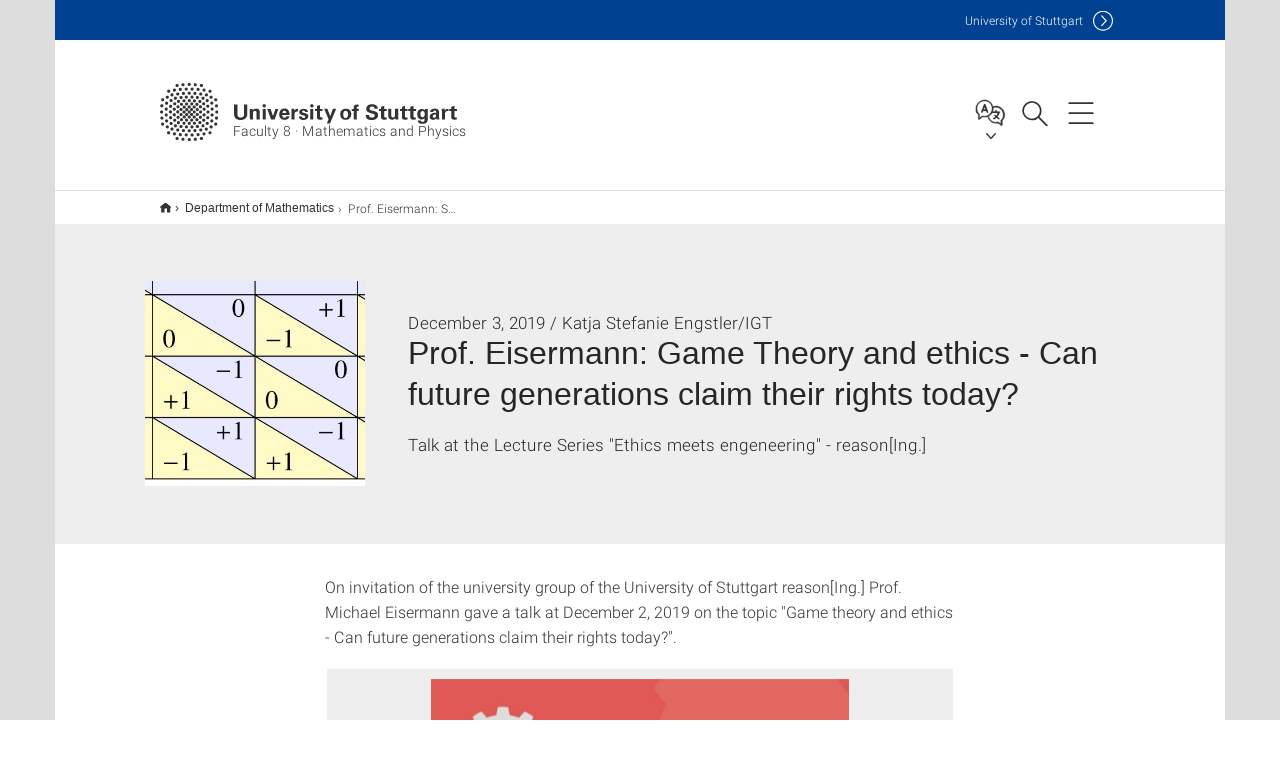

--- FILE ---
content_type: text/html;charset=UTF-8
request_url: https://www.f08.uni-stuttgart.de/en/mathematics/news/news/Prof.-Eisermann-Game-Theory-and-ethics-Can-future-generations-claim-their-rights-today/
body_size: 45463
content:
<!DOCTYPE html>
<!--[if lt IE 7]>      <html lang="de" class="no-js lt-ie9 lt-ie8 lt-ie7"> <![endif]-->
<!--[if IE 7]>         <html lang="de" class="no-js lt-ie9 lt-ie8"> <![endif]-->
<!--[if IE 8]>         <html lang="de" class="no-js lt-ie9"> <![endif]-->
<!--[if gt IE 8]><!-->


<!--
===================== version="0.1.29" =====================
-->

<html lang="en" class="no-js"> <!--<![endif]-->

<head>

<!-- start metadata (_metadata.hbs) -->
	<meta charset="UTF-8">
	<meta http-equiv="X-UA-Compatible" content="IE=edge"/>
	<meta name="creator" content="TIK" />
	<meta name="Publisher" content="Universität Stuttgart - TIK" />
	<meta name="Copyright" content="Universität Stuttgart" />
	<meta name="Content-language" content="en" />
	<meta name="Page-type" content="Bildungseinrichtung" />
	<meta name="viewport" content="width=device-width, initial-scale=1.0, shrink-to-fit=no"/>
	<meta name="robots" content="index, follow" />
	<meta name="system" content="20.0.18" />
	<meta name="template" content="3.0" />
	<meta name="Description" content="Talk at the Lecture Series "Ethics meets engeneering" - reason[Ing.]"/>	
	<meta name="og:title" content="Prof. Eisermann: Game Theory and ethics - Can future generations claim their rights today? | News | Dec 3, 2019 | Faculty 8 · Mathematics and Physics | University of Stuttgart" />
	<meta name="og:description" content="Talk at the Lecture Series "Ethics meets engeneering" - reason[Ing.] "/>
	<meta name="og:image" content="https://www.igt.uni-stuttgart.de/img/blatt02-1.jpg?__scale=h:355,w:380,cx:220,cy:217,ch:355,cw:380" />
	<title>Prof. Eisermann: Game Theory and ethics - Can future generations claim their rights today? | News | Dec 3, 2019 | Faculty 8 · Mathematics and Physics | University of Stuttgart</title><!-- Ende metadata -->


<!-- Styles-Einbindung (_styles.hbs) -->
	<link rel="apple-touch-icon" sizes="180x180" href="/system/modules/de.stuttgart.uni.v3.basics/resources/favicons/apple-touch-icon.png">
            <link rel="icon" type="image/png" sizes="32x32" href="/system/modules/de.stuttgart.uni.v3.basics/resources/favicons/favicon-32x32.png">
            <link rel="icon" type="image/png" sizes="16x16" href="/system/modules/de.stuttgart.uni.v3.basics/resources/favicons/favicon-16x16.png">
            <link rel="manifest" href="/system/modules/de.stuttgart.uni.v3.basics/resources/favicons/site.webmanifest">
            <link rel="mask-icon" href="/system/modules/de.stuttgart.uni.v3.basics/resources/favicons/safari-pinned-tab.svg" color="#ffffff">
            <meta name="msapplication-TileColor" content="#ffffff">
            <meta name="theme-color" content="#ffffff">
		
<link rel="stylesheet" href="/system/modules/de.stuttgart.uni.v3.basics/resources/css/styles.css" type="text/css" >
<link rel="stylesheet" href="/system/modules/de.stuttgart.uni.v3.basics/resources/css/tik.css" type="text/css" >
<link rel="stylesheet" href="/system/modules/de.stuttgart.uni.v3.basics/resources/css/jquery-ui/jquery-ui-1.11.4.min.css" type="text/css" >
<link rel="stylesheet" href="/system/modules/de.stuttgart.uni.v3.basics/resources/css/fancybox/jquery.fancybox357.min.css" type="text/css" >
<link rel="stylesheet" href="/system/modules/de.stuttgart.uni.v3.basics/resources/css/footer/footer.css" type="text/css" >
<link rel="stylesheet" href="/system/modules/de.stuttgart.uni.v3.basics/resources/css/audio/player.css" type="text/css" >
<style type="text/css">
.newsstream-folgeseite .generic-list .generic-list-item picture {
  display: inline-block;
  margin: -10px -15px 15px -15px;
  width: calc(100% + 30px);
}


</style>
<!-- Ende Styles-Einbindung -->

	<!-- Scripts
	================================================== --> 
	
	
<script src="/system/modules/de.stuttgart.uni.v3.basics/resources/js/bootstrap.js"></script>
<script src="/system/modules/de.stuttgart.uni.v3.basics/resources/js/aperto-bootstrap-ie-workaround.js"></script>
<script src="/system/modules/de.stuttgart.uni.v3.basics/resources/js/tik.js"></script>
<script src="/system/modules/de.stuttgart.uni.v3.basics/resources/js/jquery-ui/jquery-ui-1.11.4.min.js"></script>
<script src="/system/modules/de.stuttgart.uni.filters/resources/js/filters.js"></script>
<script src="/system/modules/de.stuttgart.uni.v3.basics/resources/js/fancybox/jquery.fancybox357.min.js"></script>
<script src="/system/modules/de.stuttgart.uni.v3.basics/resources/js/tippy-popper/popper.min.js"></script>
<script src="/system/modules/de.stuttgart.uni.v3.basics/resources/js/tippy-popper/tippy.min.js"></script>
<script src="/system/modules/de.stuttgart.uni.v3.zsb/resources/videointerview/js/dash.all.min.js"></script><style>
		.page-wrap > #page-complete > .container-fluid > .row > div > .row > .col-xs-12,
		.page-wrap > #page-complete > .container-fluid > .row > div > .row > .col-sm-12,
		.page-wrap > #page-complete > .container-fluid > .row > div > .row > .col-md-12,
		.page-wrap > #page-complete > .container-fluid > .row > div > .row > .col-lg-12,
		.page-wrap > #page-complete > .container > .row > div > .row > .col-xs-12,
		.page-wrap > #page-complete > .container > .row > div > .row > .col-sm-12,
		.page-wrap > #page-complete > .container > .row > div > .row > .col-md-12,
		.page-wrap > #page-complete > .container > .row > div > .row > .col-lg-12 {
			padding: 0;
		}
	</style>
</head>

<body class=" is-detailpage  is-not-editmode  lang-en lightgrey-regular">

<!--googleoff: snippet-->
	
	<!-- start skiplinks (_skiplinks.hbs)-->
	<div class="skip">
		<ul>
			<li><a href="#main">jump to content</a></li>
			<li><a href="#footer">jump to footer</a></li>
		</ul>
	</div>
	<!-- end skiplinks -->

	<!--googleon: snippet-->
	<div  id="header" ><!-- dies wird das aktive Element -->
<div class="header" data-id="id-b2b5ed59">
      <span data-anchor id="id-b2b5ed59"></span>
              <!-- start header (_header.hbs) -->
              <header class="b-page-header is-subidentity" data-headercontroller="">
                <div class="container">
                  <div class="container-inner">
                    <div class="row">
                      <a class="b-logo" href="https://www.f08.uni-stuttgart.de/en/">
                        <!--[if gt IE 8]><!-->
                          <img class="logo-rectangle" src="/system/modules/de.stuttgart.uni.v3.basics/resources/img/svg/logo-en.svg" alt="Logo: Universität Stuttgart - zur Startseite" />
                        <img class="logo-rectangle-inverted" src="/system/modules/de.stuttgart.uni.v3.basics/resources/img/svg/logo-inverted-en.svg" alt="Logo: Universität Stuttgart - zur Startseite" />
                        <!--<![endif]-->
                        <!--[if lt IE 9]>
                        <img class="logo-rectangle" src="/system/modules/de.stuttgart.uni.v3.basics/resources/img/png/logo-en.png" alt="Logo: Universität Stuttgart - zur Startseite" />
                        <img class="logo-rectangle-inverted" src="/system/modules/de.stuttgart.uni.v3.basics/resources/img/svg/logo-inverted-en.png" alt="Logo: Universität Stuttgart - zur Startseite" />
                        <![endif]-->

                        <span  class="subidentity fontsize-s">Faculty 8 · Mathematics and Physics</span>
                        </a>
                      <div class="header-box">

                        <div class="mainidentity">
                              <div class="container-inner">
                                <a href="https://www.uni-stuttgart.de/en/">Uni<span class="hideonmobile">versity of Stuttgart </span></a>
                                </div>
                            </div>
                            <div class="language">
                          <div class="language-box">
                            <span id="language-menu-title" data-tippy-content="Language of this page" data-tippy-placement="left">Language of this page</span>

                            <ul id="language-menu-options" aria-labelledby="language-menu-title" role="menu">
                                <li><a id="localelink" href="https://www.f08.uni-stuttgart.de/mathematik/aktuelles/news/Prof.-Eisermann-Spieltheorie-und-Ethik-Koennen-zukuenftige-Generationen-ihre-Rechte-schon-heute-einklagen/" lang="de"><abbr data-tippy-content="Sprache wechseln: Deutsch" data-tippy-placement="left">de</abbr></a></li>
                                                <li class="current-language"><strong><abbr data-tippy-content="Current language: American English" data-tippy-placement="left">en</abbr></strong></li></ul>
                            </div>
                        </div>
                        <div id="search" class="search">
                          <button aria-controls="search-box" aria-expanded="false" data-href="#search-box" data-tippy-content="Search" data-tippy-placement="left"><span>Search</span>
                          </button>
                        </div>
                        <div class="nav-button">
								<button class="lines-button" aria-controls="main-nav" aria-expanded="false" data-href="#b-page-nav" data-tippy-content="Main navigation" data-tippy-placement="left">
									<span class="lines">Main navigation</span>
								</button>
							</div>
						<div class="login-main-desktop"></div>
                      </div>
                    </div>
                  </div>
                </div>
                <!-- Start Suche (_search.hbs) -->
                <div class="search-box js-visible" id="search-box" aria-hidden="true">
                  <h2>Search</h2>
                  <div class="container" role="tabpanel">
                    <div class="search-box-inner">
                      <form action="https://www.f08.uni-stuttgart.de/en/search/">
                        <fieldset>
                          <div class="form-label col-sm-12">
                            <label for="global-search">Suche</label>
                            <input type="search" name="q" placeholder="Search for topics, people, ..." id="global-search" class="autosuggest" />
                          </div>
                          <div class="button">
                            <input aria-label="Start search" type="submit" value="search">
                          </div>
                        </fieldset>
                        <input type="hidden" name="lq" value="" />
                        <input type="hidden" name="reloaded" value=""/>                       
                        <input type="hidden" name="restriction" value="false"/>
                        </form>
                    </div>
                  </div>
                </div>
                <!-- Ende Suche -->
                <div class="login-main-mobile js-visible" aria-hidden="false"></div>
                <!-- Ende Login -->
              </header>
              <!-- Ende header -->

              <div class="b-page-nav is-subidentity" id="main-nav" aria-hidden="true">
                <div class="container">
                  <div class="container-inner">
                    <div class="fixed-wrapper">
                      <a class="backto" href="#">back</a>
                      <div class="location" aria-hidden="true">
                        <ul>
                          <li class="on"><span></span></li>
                            <li><span></span></li>
                          <li><span></span></li>
                          <li><span></span></li>
                          <li><span></span></li>
                        </ul>
                      </div>
                    </div>

                    <div class="scroll-wrapper">
                      <nav class="main-navigation" aria-label="Main navigation">
                        <div class="menu-group-box" >
                          <div class="menu-box" data-level="show-level-0">
                            <div class="viewbox" style="position:relative;">
                              <div class="wrapper" style="width: 100%; height: 100%;">
                                <ul class="menu level-0 " id="level-0-0">
	<li class="has-menu"><a href="#level-1-0">Organization</a></li>
	<li><a href="https://www.f08.uni-stuttgart.de/en/institutes/">Institutes</a></li>
	<li><a href="https://www.f08.uni-stuttgart.de/en/research/">Research</a></li>
	<li><a href="https://www.f08.uni-stuttgart.de/en/prospective-students/">Prospective Students</a></li>
	<li class="has-menu"><a href="#level-1-4">Study Programs</a></li>
	<li><a href="https://www.f08.uni-stuttgart.de/en/faculty-8-international-team/">Faculty 8 International Team</a></li>
	<li><a href="https://www.f08.uni-stuttgart.de/en/schools/">Activities for School Students and Teachers</a></li>
	<li class="has-menu"><a href="#level-1-7">Department of Mathematics</a></li>
	<li class="has-menu"><a href="#level-1-8">Department of Physics</a></li>
</ul>
	<ul class="menu level-1 active-list" id="level-1-7" data-parent="#level-0-0" >
		<li class="overview"><a href="https://www.f08.uni-stuttgart.de/en/mathematics/">Department of Mathematics</a></li>
		<li><a href="https://www.f08.uni-stuttgart.de/en/mathematics/prospective_students/">prospective_students</a></li>
		<li class="has-menu"><a href="#level-2-13">Students</a></li>
		<li class="has-menu"><a href="#level-2-14">Research</a></li>
		<li class="has-menu"><a href="#level-2-15">Organization</a></li>
		<li><a href="https://www.f08.uni-stuttgart.de/en/mathematics/institutes/">Institutes</a></li>
		<li class="has-menu"><a href="#level-2-17">Collection</a></li>
		<li><a href="https://www.f08.uni-stuttgart.de/en/mathematics/doctoral-students/">doctoral students</a></li>
		<li><a href="https://www.f08.uni-stuttgart.de/en/mathematics/alumni/">Alumni</a></li>
	</ul>
		<ul class="menu level-2 " id="level-2-17" data-parent="#level-1-7" >
			<li class="overview"><a href="https://www.f08.uni-stuttgart.de/en/mathematics/collection/">Collection</a></li>
			<li><a href="https://www.f08.uni-stuttgart.de/en/mathematics/collection/collection-of-mathematical-instruments/">Collection of Mathematical Instruments</a></li>
			<li><a href="https://www.f08.uni-stuttgart.de/en/mathematics/collection/collection-of-mathematical-models/">Collection of Mathematical Models</a></li>
			<li><a href="https://www.f08.uni-stuttgart.de/en/mathematics/collection/collection-ed-models/">Pedagogical Collection of 3D-Prints</a></li>
		</ul>
		<ul class="menu level-2 " id="level-2-15" data-parent="#level-1-7" >
			<li class="overview"><a href="https://www.f08.uni-stuttgart.de/en/mathematics/organization/">Organization</a></li>
			<li><a href="https://www.f08.uni-stuttgart.de/en/mathematics/organization/administration/">Administration</a></li>
			<li><a href="https://www.f08.uni-stuttgart.de/en/mathematics/organization/bodies/">Committees and Functions</a></li>
			<li><a href="https://www.f08.uni-stuttgart.de/en/mathematics/organization/student-council/">Student Council of Mathematics</a></li>
			<li><a href="https://www.f08.uni-stuttgart.de/en/mathematics/organization/representatives-doctoral-students/">representatives doctoral students</a></li>
			<li><a href="https://www.f08.uni-stuttgart.de/en/mathematics/organization/persons/">Staff</a></li>
			<li><a href="https://www.f08.uni-stuttgart.de/en/mathematics/organization/chairman-examination-board/">Chairman examination board</a></li>
			<li class="has-menu"><a href="#level-3-23">Job Postings</a></li>
			<li><a href="https://www.f08.uni-stuttgart.de/en/mathematics/organization/contact/">Contact and Maps</a></li>
		</ul>
			<ul class="menu level-3 " id="level-3-23" data-parent="#level-2-15" >
				<li class="overview"><a href="https://www.f08.uni-stuttgart.de/en/mathematics/organization/job-postings/">Job Postings</a></li>
				<li><a href="https://www.f08.uni-stuttgart.de/en/mathematics/organization/job-postings/professorship_math_stat/">Tenure Track Professorship (W1) “Mathematical Statistics“</a></li>
			</ul>
		<ul class="menu level-2 " id="level-2-14" data-parent="#level-1-7" >
			<li class="overview"><a href="https://www.f08.uni-stuttgart.de/en/mathematics/research/">Research</a></li>
			<li><a href="https://www.f08.uni-stuttgart.de/en/mathematics/research/colloquium/">Colloquium</a></li>
			<li><a href="https://www.f08.uni-stuttgart.de/en/mathematics/research/field/">Areas of Research</a></li>
			<li class="has-menu"><a href="#level-3-13">Publications</a></li>
			<li><a href="https://www.f08.uni-stuttgart.de/en/mathematics/research/cooperation/">Cooperations</a></li>
			<li><a href="https://www.f08.uni-stuttgart.de/en/mathematics/research/software/">Software Projects</a></li>
			<li><a href="https://www.f08.uni-stuttgart.de/en/mathematics/research/doctoral_degree-habilitation/">Doctoral Degrees and Habilitations</a></li>
		</ul>
			<ul class="menu level-3 " id="level-3-13" data-parent="#level-2-14" >
				<li class="overview"><a href="https://www.f08.uni-stuttgart.de/en/mathematics/research/publications/">Publications</a></li>
				<li><a href="https://www.f08.uni-stuttgart.de/en/mathematics/research/publications/publications-listing/">List of Publications </a></li>
				<li><a href="https://www.f08.uni-stuttgart.de/en/mathematics/research/publications/stuttgart-mathematical-reports/">Stuttgart Mathematical Reports</a></li>
				<li><a href="https://www.f08.uni-stuttgart.de/en/mathematics/research/publications/publications-department/">Preprints</a></li>
			</ul>
		<ul class="menu level-2 " id="level-2-13" data-parent="#level-1-7" >
			<li class="overview"><a href="https://www.f08.uni-stuttgart.de/en/mathematics/students/">Students</a></li>
			<li><a href="https://www.f08.uni-stuttgart.de/en/mathematics/students/black-board/">Black Board</a></li>
			<li><a href="https://www.f08.uni-stuttgart.de/en/mathematics/students/lectures/">Lectures</a></li>
			<li><a href="https://www.f08.uni-stuttgart.de/en/mathematics/students/incoming/">Incoming</a></li>
		</ul>
	<ul class="menu level-1 " id="level-1-0" data-parent="#level-0-0" >
		<li class="overview"><a href="https://www.f08.uni-stuttgart.de/en/organization/">Organization</a></li>
		<li><a href="https://www.f08.uni-stuttgart.de/en/organization/administration/">Faculty Administration</a></li>
		<li><a href="https://www.f08.uni-stuttgart.de/en/organization/bodies/">Committees and Functions</a></li>
		<li class="has-menu"><a href="#level-2-2">Persons</a></li>
		<li><a href="https://www.f08.uni-stuttgart.de/en/organization/student_council/">Student Councils</a></li>
		<li><a href="https://www.f08.uni-stuttgart.de/en/organization/job-postings/">Job Postings</a></li>
		<li><a href="https://www.f08.uni-stuttgart.de/en/organization/contact/">Contact</a></li>
		<li><a href="https://www.f08.uni-stuttgart.de/en/organization/diversity/">Diversity</a></li>
	</ul>
		<ul class="menu level-2 " id="level-2-2" data-parent="#level-1-0" >
			<li class="overview"><a href="https://www.f08.uni-stuttgart.de/en/organization/persons/">Persons</a></li>
			<li><a href="https://www.f08.uni-stuttgart.de/en/organization/persons/physics/">Department of Physics</a></li>
			<li><a href="https://www.f08.uni-stuttgart.de/en/organization/persons/mathematics/">Department of Mathematics</a></li>
		</ul>
	<ul class="menu level-1 " id="level-1-8" data-parent="#level-0-0" >
		<li class="overview"><a href="https://www.f08.uni-stuttgart.de/en/physics/">Department of Physics</a></li>
		<li class="has-menu"><a href="#level-2-20">Organization</a></li>
		<li class="has-menu"><a href="#level-2-21">Research</a></li>
		<li><a href="https://www.f08.uni-stuttgart.de/en/physics/institutes/">Institutes</a></li>
		<li class="has-menu"><a href="#level-2-23">Activities</a></li>
		<li class="has-menu"><a href="#level-2-24">Students</a></li>
	</ul>
		<ul class="menu level-2 " id="level-2-23" data-parent="#level-1-8" >
			<li class="overview"><a href="https://www.f08.uni-stuttgart.de/en/physics/activities/">Activities</a></li>
			<li><a href="https://www.f08.uni-stuttgart.de/en/physics/activities/news/">News</a></li>
			<li><a href="https://www.f08.uni-stuttgart.de/en/physics/activities/events/">All Events</a></li>
			<li><a href="https://www.f08.uni-stuttgart.de/en/physics/activities/colloquia/">Physics Colloquia</a></li>
			<li><a href="https://www.f08.uni-stuttgart.de/en/physics/activities/picture/">Picture</a></li>
			<li class="has-menu"><a href="#level-3-39">Media</a></li>
			<li class="has-menu"><a href="#level-3-40">Job Postings</a></li>
			<li><a href="https://www.f08.uni-stuttgart.de/en/physics/activities/public-lecture-series/">Public Lecture Series</a></li>
		</ul>
			<ul class="menu level-3 " id="level-3-40" data-parent="#level-2-23" >
				<li class="overview"><a href="https://www.f08.uni-stuttgart.de/en/physics/activities/job_postings/">Job Postings</a></li>
				<li><a href="https://www.f08.uni-stuttgart.de/en/physics/activities/job_postings/professorships/">Professorships</a></li>
			</ul>
			<ul class="menu level-3 " id="level-3-39" data-parent="#level-2-23" >
				<li class="overview"><a href="https://www.f08.uni-stuttgart.de/en/physics/activities/media/">Media</a></li>
				<li class="has-menu"><a href="#level-4-4">Portrait Movies</a></li>
				<li><a href="https://www.f08.uni-stuttgart.de/en/physics/activities/media/focus-on-research/">Fokus Forschung</a></li>
			</ul>
				<ul class="menu level-4 " id="level-4-4" data-parent="#level-3-39" >
					<li class="overview"><a href="https://www.f08.uni-stuttgart.de/en/physics/activities/media/portrait_movies/">Portrait Movies</a></li>
					<li><a href="https://www.f08.uni-stuttgart.de/en/physics/activities/media/portrait_movies/portrait-dressel/">Portrait Dressel</a></li>
					<li><a href="https://www.f08.uni-stuttgart.de/en/physics/activities/media/portrait_movies/portrait-holm/">Portrait Holm</a></li>
					<li><a href="https://www.f08.uni-stuttgart.de/en/physics/activities/media/portrait_movies/portrait-buechler/">Portrait Büchler</a></li>
					<li><a href="https://www.f08.uni-stuttgart.de/en/physics/activities/media/portrait_movies/portrait-giessen/">Portrait Gießen</a></li>
					<li><a href="https://www.f08.uni-stuttgart.de/en/physics/activities/media/portrait_movies/portrait-takagi/">Portrait Takagi</a></li>
					<li><a href="https://www.f08.uni-stuttgart.de/en/physics/activities/media/portrait_movies/portrait-wrachtrup/">Portrait Wrachtrup</a></li>
					<li><a href="https://www.f08.uni-stuttgart.de/en/physics/activities/media/portrait_movies/portrait-daghofer/">Portrait Daghofer</a></li>
					<li><a href="https://www.f08.uni-stuttgart.de/en/physics/activities/media/portrait_movies/portrait-fyta/">Portrait Fyta</a></li>
					<li><a href="https://www.f08.uni-stuttgart.de/en/physics/activities/media/portrait_movies/portrait-michler/">Portrait Michler</a></li>
					<li><a href="https://www.f08.uni-stuttgart.de/en/physics/activities/media/portrait_movies/portrait-kaiser/">Portrait Kaiser</a></li>
					<li><a href="https://www.f08.uni-stuttgart.de/en/physics/activities/media/portrait_movies/portrait-weiss/">Portrait Weiss</a></li>
					<li><a href="https://www.f08.uni-stuttgart.de/en/physics/activities/media/portrait_movies/portrait-pfau/">Portrait Pfau</a></li>
					<li><a href="https://www.f08.uni-stuttgart.de/en/physics/activities/media/portrait_movies/portrait-seifert/">Portrait Seifert</a></li>
					<li><a href="https://www.f08.uni-stuttgart.de/en/physics/activities/media/portrait_movies/portrait-barz/">Portrait Barz</a></li>
					<li><a href="https://www.f08.uni-stuttgart.de/en/physics/activities/media/portrait_movies/portrait-loth/">Portrait Loth</a></li>
					<li><a href="https://www.f08.uni-stuttgart.de/en/physics/activities/media/portrait_movies/portrait-nawrodt/">Portrait Nawrodt</a></li>
					<li><a href="https://www.f08.uni-stuttgart.de/en/physics/activities/media/portrait_movies/portrait-liu/">Portrait Liu</a></li>
				</ul>
		<ul class="menu level-2 " id="level-2-20" data-parent="#level-1-8" >
			<li class="overview"><a href="https://www.f08.uni-stuttgart.de/en/physics/organization/">Organization</a></li>
			<li><a href="https://www.f08.uni-stuttgart.de/en/physics/organization/administration/">Administration</a></li>
			<li><a href="https://www.f08.uni-stuttgart.de/en/physics/organization/bodies/">Bodies </a></li>
			<li><a href="https://www.f08.uni-stuttgart.de/en/physics/organization/contact/">Contact and Maps</a></li>
			<li><a href="https://www.f08.uni-stuttgart.de/en/physics/organization/persons/">Persons</a></li>
		</ul>
		<ul class="menu level-2 " id="level-2-21" data-parent="#level-1-8" >
			<li class="overview"><a href="https://www.f08.uni-stuttgart.de/en/physics/research/">Research</a></li>
			<li><a href="https://www.f08.uni-stuttgart.de/en/physics/research/cooperation/">Cooperation</a></li>
			<li><a href="https://www.f08.uni-stuttgart.de/en/physics/research/field/">Field of Research</a></li>
			<li><a href="https://www.f08.uni-stuttgart.de/en/physics/research/doctoral_degree-habilitation/">Doctoral Degree and Habilitation</a></li>
		</ul>
		<ul class="menu level-2 " id="level-2-24" data-parent="#level-1-8" >
			<li class="overview"><a href="https://www.f08.uni-stuttgart.de/en/physics/students/">Students</a></li>
			<li class="has-menu"><a href="#level-3-42">Theses</a></li>
			<li class="has-menu"><a href="#level-3-43">First Aid for Students</a></li>
			<li><a href="https://www.f08.uni-stuttgart.de/en/physics/students/first_year_students/">First Year Students</a></li>
			<li class="has-menu"><a href="#level-3-45">Teaching</a></li>
			<li><a href="https://www.f08.uni-stuttgart.de/en/physics/students/physics_mentoring/">Physics Mentoring Program</a></li>
		</ul>
			<ul class="menu level-3 " id="level-3-43" data-parent="#level-2-24" >
				<li class="overview"><a href="https://www.f08.uni-stuttgart.de/en/physics/students/first_aid/">First Aid for Students</a></li>
				<li><a href="https://www.f08.uni-stuttgart.de/en/physics/students/first_aid/examinations/">Board of Examinations</a></li>
			</ul>
			<ul class="menu level-3 " id="level-3-45" data-parent="#level-2-24" >
				<li class="overview"><a href="https://www.f08.uni-stuttgart.de/en/physics/students/teaching/">Teaching</a></li>
				<li class="has-menu"><a href="#level-4-10">Laboratory Courses</a></li>
				<li><a href="https://www.f08.uni-stuttgart.de/en/physics/students/teaching/elective-modules/">Elective Modules</a></li>
			</ul>
				<ul class="menu level-4 " id="level-4-10" data-parent="#level-3-45" >
					<li class="overview"><a href="https://www.f08.uni-stuttgart.de/en/physics/students/teaching/lab_courses/">Laboratory Courses</a></li>
					<li class="has-menu"><a href="#level-5-17">Advanced Physical Laboratory</a></li>
				</ul>
					<ul class="menu level-5 " id="level-5-17" data-parent="#level-4-10" >
						<li class="overview"><a href="https://www.f08.uni-stuttgart.de/en/physics/students/teaching/lab_courses/apl/">Advanced Physical Laboratory</a></li>
						<li><a href="https://www.f08.uni-stuttgart.de/en/physics/students/teaching/lab_courses/apl/schedule/">Schedule</a></li>
						<li><a href="https://www.f08.uni-stuttgart.de/en/physics/students/teaching/lab_courses/apl/overview/">Overview</a></li>
						<li><a href="https://www.f08.uni-stuttgart.de/en/physics/students/teaching/lab_courses/apl/experiments/">Experiments</a></li>
					</ul>
			<ul class="menu level-3 " id="level-3-42" data-parent="#level-2-24" >
				<li class="overview"><a href="https://www.f08.uni-stuttgart.de/en/physics/students/theses/">Theses</a></li>
				<li><a href="https://www.f08.uni-stuttgart.de/en/physics/students/theses/bachelor_thesis/">Bachelor Thesis</a></li>
				<li><a href="https://www.f08.uni-stuttgart.de/en/physics/students/theses/master_thesis/">Master Thesis</a></li>
			</ul>
	<ul class="menu level-1 " id="level-1-4" data-parent="#level-0-0" >
		<li class="overview"><a href="https://www.f08.uni-stuttgart.de/en/study_programs/">Study Programs</a></li>
		<li><a href="https://www.f08.uni-stuttgart.de/en/study_programs/physics_bsc/">B.Sc. Physics</a></li>
		<li><a href="https://www.f08.uni-stuttgart.de/en/study_programs/physics_education/">Physics Degree Programs in Education</a></li>
		<li><a href="https://www.f08.uni-stuttgart.de/en/study_programs/mathematics_msc/">M.Sc. Mathematics</a></li>
		<li><a href="https://www.f08.uni-stuttgart.de/en/study_programs/physics_msc/">M.Sc. Physics</a></li>
		<li class="has-menu"><a href="#level-2-11">PHYSICS International M.Sc.</a></li>
	</ul>
		<ul class="menu level-2 " id="level-2-11" data-parent="#level-1-4" >
			<li class="overview"><a href="https://www.f08.uni-stuttgart.de/en/study_programs/physics/">PHYSICS International M.Sc.</a></li>
			<li><a href="https://www.f08.uni-stuttgart.de/en/study_programs/physics/admissions/">Admissions</a></li>
			<li><a href="https://www.f08.uni-stuttgart.de/en/study_programs/physics/fellowship/">Joint Fellowship Program</a></li>
			<li><a href="https://www.f08.uni-stuttgart.de/en/study_programs/physics/studies/">Studies</a></li>
			<li><a href="https://www.f08.uni-stuttgart.de/en/study_programs/physics/research/">Master Thesis Research</a></li>
			<li><a href="https://www.f08.uni-stuttgart.de/en/study_programs/physics/faq/">Frequently Asked Questions</a></li>
			<li><a href="https://www.f08.uni-stuttgart.de/en/study_programs/physics/contact/">Contact</a></li>
		</ul>
<!-- Navigation: 14 µs --></div>

                            </div>
                          </div>
                        </div>
                      </nav>
                      <a href="#closeNavigation" class="close-nav">close navigation</a>
                      </div>

                  </div><!-- container-inner -->
                </div><!--  container -->
              </div></div>
    <script type="module">
      
      import Login from '/system/modules/de.stuttgart.uni.v3.basics/resources/js/login.mjs'
      new Login("en", "", "", "", "", "", "", "", "", true).init()
    </script>
  </div><div id="wrapper" class="is-subidentity">
		<div id="content">
			<main id="main" class="r-main">
				<div class="main__wrapper" data-js-id="container">
                    <noscript>
                        <div class="alert alert-danger">For full functionality of this site it is necessary to enable JavaScript. Here are the <a href="https://enablejavascript.co/" target="_blank">instructions how to enable JavaScript in your web browser</a>.</div></noscript>
					<!-- Start Segment -->
					<div class="segment is-border-top">
							<div class="container">
								<div class="container-inner">
									<div class="row">
										<div class="col-md-12">
											<!-- Start Breadcrumb (_breadcrumb.hbs) -->
											<nav class="b-breadscroller--default" data-css="b-breadscroller" data-js-module="breadscroller" aria-label="breadcrumb">
													<!--googleoff: snippet-->
													<h2 class="breadscroller__headline">Position within the page tree</h2>
													<div class="breadscroller__controls" data-js-atom="breadscroller-controls">
														<button class="breadscroller__controls-btn is-back" data-js-atom="breadscroller-controls-back">
															<span>Move path to the left</span>
														</button>
														<button class="breadscroller__controls-btn is-forward" data-js-atom="breadscroller-controls-forward">
															<span>Move path to the right</span>
														</button>
													</div>
													<!--googleon: snippet-->
													<div class="breadscroller__content" data-js-atom="breadscroller-container">
														<ol class="breadscroller__list" data-js-atom="breadscroller-list">

															<li class="breadscroller__list-item">
																				<a href="https://www.f08.uni-stuttgart.de/en/" class="breadscroller__list-element">Englische Website</a>
																			</li>
																		<li class="breadscroller__list-item">
																				<a href="https://www.f08.uni-stuttgart.de/en/mathematics/" class="breadscroller__list-element">Department of Mathematics</a>
																			</li>
																		<li class="breadscroller__list-item">
																							<span class="breadscroller__list-element is-active" data-tippy-content="Prof. Eisermann: Spieltheorie und Ethik - Können zukünftige Generationen ihre Rechte schon heute einklagen?">Prof. Eisermann: Spieltheorie und Ethik - Können zukünftige Generationen ihre Rechte schon heute einklagen?</span>
																						</li>
																					</ol>
													</div>
												</nav>	
												<!-- Ende Breadcrumb -->
											<!-- Breadcrumb: 747 µs --></div>
									</div>
								</div><!--  container-inner -->
							</div><!-- container -->
						</div>
					<!-- End Segment -->

					<div  id="introDetailonly" ><div class="element pgelement news" >
			<div class="is-bg-blue is-margin-bottom intro-regular intro-lightgrey intro-has-image">
									<div class="container">
										<div class="container-inner">
											<div class="row">
												<div class="c-intro-teaser--default" data-css="c-intro-teaser">
													<div class="intro-teaser__wrapper">
														<figure class="c-figure--intro-teaser" data-css="c-figure">
																<div class="figure__wrapper">
																	<picture class="c-picture" data-css="c-picture">
	<img src="https://www.igt.uni-stuttgart.de/img/blatt02-1.jpg?__scale=w:220,h:205,cx:220,cy:217,cw:380,ch:355" style=""  alt=""/>
</picture>
</div>
															</figure>
														<div class="intro-teaser__content col-md-9 col-sm-8 col-xs-12">
															<div class="reverse-order">
																<h1 class="intro-teaser__headline">Prof. Eisermann: Game Theory and ethics - Can future generations claim their rights today?</h1>
																<p class="intro-teaser__kicker">
																December 3, 2019 / Katja Stefanie Engstler/IGT</p>
															</div>
															<p>
																	Talk at the Lecture Series "Ethics meets engeneering" - reason[Ing.]<br />
																	</p>
															</div>
													</div>
												</div>
												</div>
										</div>
									</div>
								</div>
								
								<div class="segment">
	<div class="container">
		<div class="container-inner">
			<div class="row">
				<div class="col-md-8 col-md-offset-2">
<div class="flexblocks">
		<div>
								<span data-anchor id="id-9760c38b-0"></span>
								<div class="absatz">
									<div >
											<p>On invitation of the university group of the University of Stuttgart reason[Ing.] Prof. Michael Eisermann gave a talk at December 2, 2019 on the topic "Game theory and ethics - Can future generations claim their rights today?".</p>
<table>
<tbody>
<tr>
<td><img alt="ReasonIng" style="display: block; margin-left: auto; margin-right: auto;" src="https://www.igt.uni-stuttgart.de/img/ReasonIng.jpg" width="70%" /></td>
</tr>
</tbody>
</table></div>
									</div>
								</div></div>
<div class="clearb"></div>
									
									<div class="row flex-row">
											</div>
													</div>
			</div>
		</div>
	</div>
</div>
</div>
	</div><div  id="page-complete" ><div>
		</div>	
<div>
		</div>	
<div>
		<div class="segment  ">
   <div class="container ">
       <div class="container-inner">
          <div class="row ">
  <div class="col-md-8 oc-container-column col-md-offset-2" ><div class="linklist pgelement" style="margin-bottom: 30px;" data-id="id-25237a6a">
			<span data-anchor id="id-25237a6a"></span>
			
			<div class="well" style="text-align:center;padding:20px;">
										<a class="btn btn-default" role="button"  href="https://www.f08.uni-stuttgart.de/en/mathematics/">Back to the department</a>
										<a class="btn btn-default" role="button"  href="https://www.f08.uni-stuttgart.de/en/mathematics/news/news/">All news</a>
										<a class="btn btn-default" role="button"  href="https://www.f08.uni-stuttgart.de/mathematik/aktuelles/veranstaltungen/">All events</a>
										</div></div>
	</div>         </div>
      </div>
   </div>
</div></div>	
</div><div  id="contactDetailonly" ></div></div>
			</main><!-- end main -->
		</div><!-- end content -->
	</div><!-- end wrapper -->
			
		
	<!-- Start Footer (_footer.hbs) -->
	<footer class="r-page-footer">

		<div  id="footer" ><div class="footer-wrapper" data-id="id-b2baf66d">
                    <div class="global-rich-footer">
                        <span data-anchor id="id-b2baf66d"></span>
                        <div class="container">
                            <div class="container-inner">
                                <div class="row" style="margin-bottom:20px;">
                                    <div class="col-md-3">
                                        <a href="https://www.uni-stuttgart.de/en/">
                                                <img class="logo-rectangle-inverted-footer" src="/system/modules/de.stuttgart.uni.v3.basics/resources/img/svg/logo-inverted-en.svg" alt="Logo: Universität Stuttgart - zur Startseite" />
                                            </a>
                                        </div>
                                    <div class="col-md-9">
                                        <div class="col-md-12 c-linklist--footer-socials" data-css="c-linklist">
                                            <ul class="linklist__list">
                                                    <li class="linklist__entry"><a href="https://www.facebook.com/Universitaet.Stuttgart"                     class="linklist__link is-facebook"  target="_blank">Icon: Facebook</a><br>Facebook</li>
                                                    <li class="linklist__entry"><a href="https://www.instagram.com/unistuttgart/"                             class="linklist__link is-instagram" target="_blank">Icon: Instagram</a><br>Instagram</li>
                                                        <li class="linklist__entry"><a href="https://bsky.app/profile/unistuttgart.bsky.social"                   class="linklist__link is-bluesky"   target="_blank">Icon: Bluesky</a><br>Bluesky</li>
                                                    <li class="linklist__entry"><a href="https://bawü.social/@Uni_Stuttgart"                                  class="linklist__link is-mastodon"  target="_blank">Icon: Mastodon</a><br>Mastodon</li>
                                                    <li class="linklist__entry"><a href="https://www.youtube.com/user/UniStuttgartTV"                         class="linklist__link is-youtube"   target="_blank">Icon: YouTube</a><br>YouTube</li>
                                                    <li class="linklist__entry"><a href="https://www.linkedin.com/school/universit%C3%A4t-stuttgart/"         class="linklist__link is-linkedin"  target="_blank">Icon: LinkedIn</a><br>LinkedIn</li>
                                                    <li class="linklist__entry"><a href="https://www.usus.uni-stuttgart.de/en/" class="linklist__link is-usus"                     >Icon: USUS-Blog</a><br>USUS-Blog</li>
                                                    </ul>
                                            </div>
                                    </div>
                                </div>
                                <div class="row">
                                    <section class="col-md-3 col-sm-6 b-service-links">
                                            <div class="c-linklist--footer-service-links" data-css="c-linklist">
                                                <div class="linklist pgelement" style="margin-bottom: 30px;" data-id="id-25c4a5f0">
			<span data-anchor id="id-25c4a5f0"></span>
			
			<h3 class="linklist__title">Audience</h3>
									<ul class="linklist__list">
											<li class="linklist__entry">
														<a href="https://www.student.uni-stuttgart.de/en/" class="linklist__link">Students</a>
															</li>
												<li class="linklist__entry">
														<a href="https://www.beschaeftigte.uni-stuttgart.de/" class="linklist__link">Employees</a>
															</li>
												<li class="linklist__entry">
														<a href="https://www.uni-stuttgart.de/en/alumni-supporters/" class="linklist__link">Alumni and supporters</a>
															</li>
												<li class="linklist__entry">
														<a href="#" class="linklist__link">Industry</a>
															</li>
												</ul></div>
	</div>
                                        </section>
                                    <section class="col-md-3 col-sm-6 b-service-links">
                                            <div class="c-linklist--footer-service-links" data-css="c-linklist">
                                                <div class="linklist pgelement" style="margin-bottom: 30px;" data-id="id-25fdb752">
			<span data-anchor id="id-25fdb752"></span>
			
			<h3 class="linklist__title">Formalities</h3>
									<ul class="linklist__list">
											<li class="linklist__entry">
														<a href="https://www.uni-stuttgart.de/en/legal-notice/" class="linklist__link">Legal notice</a>
															</li>
												<li class="linklist__entry">
														<a href="https://www.uni-stuttgart.de/en/privacy-notice/" class="linklist__link">Privacy notice</a>
															</li>
												<li class="linklist__entry">
														<a href="https://www.uni-stuttgart.de/en/statement-accessibility/" class="linklist__link">Accessibility</a>
															</li>
												<li class="linklist__entry">
														<a href="https://www.uni-stuttgart.de/en/university/profile/certificates/" class="linklist__link">Certificates</a>
															</li>
												<li class="linklist__entry">
														<a href="https://www.uni-stuttgart.de/en/general-terms-and-conditions/" class="linklist__link">AGB</a>
															</li>
												</ul></div>
	</div>
                                        </section>
                                    <section class="col-md-3 col-sm-6 b-service-links">
                                            <div class="c-linklist--footer-service-links" data-css="c-linklist">
                                                <div class="linklist pgelement" style="margin-bottom: 30px;" data-id="id-263b5c94">
			<span data-anchor id="id-263b5c94"></span>
			
			<h3 class="linklist__title">Services</h3>
									<ul class="linklist__list">
											<li class="linklist__entry">
														<a href="https://www.uni-stuttgart.de/en/university/contact/" class="linklist__link">Contact</a>
															</li>
												<li class="linklist__entry">
														<a href="https://www.uni-stuttgart.de/en/press/" class="linklist__link">Press</a>
															</li>
												<li class="linklist__entry">
														<a href="https://www.stellenwerk.de/stuttgart/" class="linklist__link">Jobs</a>
															</li>
												<li class="linklist__entry">
														<a href="https://careers.uni-stuttgart.de/?locale=en_US" class="linklist__link">Apply for a Doctorate or Postdoc</a>
															</li>
												<li class="linklist__entry">
														<a href="https://unishop-stuttgart.de/en/" class="linklist__link">Uni-Shop</a>
															</li>
												</ul></div>
	</div>
                                        </section>
                                    <section class="col-md-3 col-sm-6 b-service-links">
                                            <div class="c-linklist--footer-service-links" data-css="c-linklist">
                                                <div class="linklist pgelement" style="margin-bottom: 30px;" data-id="id-267bc0f6">
			<span data-anchor id="id-267bc0f6"></span>
			
			<h3 class="linklist__title">Organization</h3>
									<ul class="linklist__list">
											<li class="linklist__entry">
														<a href="https://www.uni-stuttgart.de/en/university/faculties-institutes/" class="linklist__link">Faculties and Institutes</a>
															</li>
												<li class="linklist__entry">
														<a href="https://www.uni-stuttgart.de/en/university/facilities/" class="linklist__link">Facilities</a>
															</li>
												<li class="linklist__entry">
														<a href="https://www.uni-stuttgart.de/en/university/organization/administration/" class="linklist__link">Central Administration</a>
															</li>
												</ul></div>
	</div>
                                        </section>
                                    </div>
                            </div>
                        </div>
                    </div>
                </div>
            </div></footer>
	<!-- Ende footer-->	

	<div class="b-scroll-to-top" data-css="b-scroll-to-top" data-js-module="scroll-to-top">
		<a href="#wrapper" class="scroll-to-top__link" data-js-atom="to-top-link">To the top of the page</a>
	</div>
	
	<!-- Piwik Beginn -->
			<script>
			  var _paq = _paq || [];
			  _paq.push(['disableCookies']);
			  _paq.push(['trackPageView']);
			  _paq.push(['enableLinkTracking']);
			  _paq.push(['MediaAnalytics::enableDebugMode']);
			  (function() {
				var u="https://www.uni-stuttgart.de/piwik/";
				_paq.push(['setTrackerUrl', u+'piwik.php']);
				_paq.push(['setSiteId', 258]);
				var d=document, g=d.createElement('script'), s=d.getElementsByTagName('script')[0];
				g.type='text/javascript'; g.async=true; g.defer=true; g.src=u+'piwik.js'; s.parentNode.insertBefore(g,s);
			  })();
			</script>
			<noscript><p><img src="https://www.uni-stuttgart.de/piwik/piwik.php?idsite=258" style="border:0;" alt="" /></p></noscript>
			<!-- End Piwik Code -->
		</body>
</html>
<!-- Complete time for this page: 203 ms -->